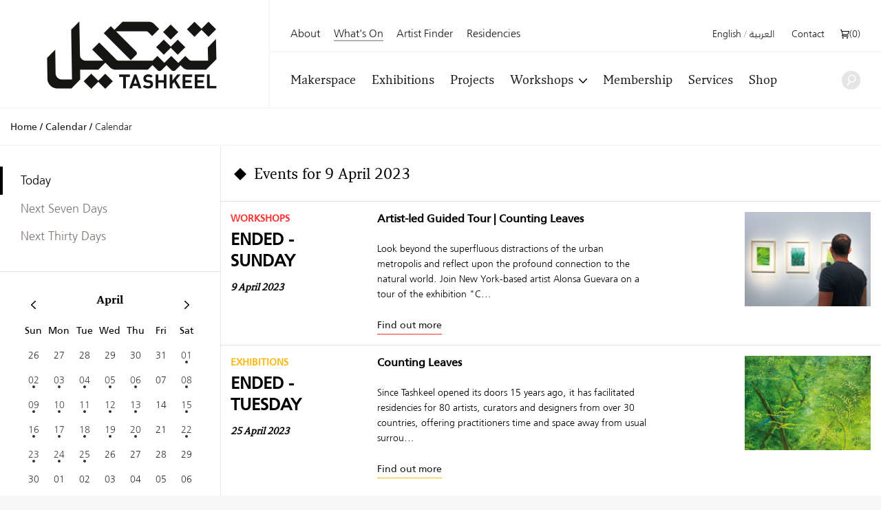

--- FILE ---
content_type: text/html; charset=UTF-8
request_url: https://tashkeel.org/calendar/2023/04/09
body_size: 10149
content:


<!DOCTYPE html>
<!--[if IE 8]><html 	xmlns="http://www.w3.org/1999/xhtml"
	lang="en-US"
			dir="ltr"
	 class="ltr en no-js lt-ie10 lt-ie9"> <![endif]-->
<!--[if IE 9]><html 	xmlns="http://www.w3.org/1999/xhtml"
	lang="en-US"
			dir="ltr"
	 class="ltr en no-js lt-ie10"> <![endif]-->
<!--[if gt IE 8]><!--> <html 	xmlns="http://www.w3.org/1999/xhtml"
	lang="en-US"
			dir="ltr"
	 class="ltr en no-js"> <!--<![endif]-->

<head>
	<meta charset="utf-8">
	<meta http-equiv="X-UA-Compatible" content="IE=edge">
  <style>[x-cloak] { display: none !important; }</style>
		<meta name="viewport" content="width=device-width,user-scalable=no,initial-scale=1.0,maximum-scale=1.0">
	<link rel="home" href="https://tashkeel.org/" />
  
<link rel="apple-touch-icon" sizes="57x57" href="/apple-icon-57x57.png?v=2">
<link rel="apple-touch-icon" sizes="60x60" href="/apple-icon-60x60.png?v=2">
<link rel="apple-touch-icon" sizes="72x72" href="/apple-icon-72x72.png?v=2">
<link rel="apple-touch-icon" sizes="76x76" href="/apple-icon-76x76.png?v=2">
<link rel="apple-touch-icon" sizes="114x114" href="/apple-icon-114x114.png?v=2">
<link rel="apple-touch-icon" sizes="120x120" href="/apple-icon-120x120.png?v=2">
<link rel="apple-touch-icon" sizes="144x144" href="/apple-icon-144x144.png?v=2">
<link rel="apple-touch-icon" sizes="152x152" href="/apple-icon-152x152.png?v=2">
<link rel="apple-touch-icon" sizes="180x180" href="/apple-icon-180x180.png?v=2">
<link rel="icon" type="image/png" sizes="192x192"  href="/android-icon-192x192.png?v=2">
<link rel="icon" type="image/png" sizes="32x32" href="/favicon-32x32.png?v=2">
<link rel="icon" type="image/png" sizes="96x96" href="/favicon-96x96.png?v=2">
<link rel="icon" type="image/png" sizes="16x16" href="/favicon-16x16.png?v=2">
<link rel="manifest" href="/manifest.json?v=2">
<meta name="msapplication-TileColor" content="#ffffff">
<meta name="msapplication-TileImage" content="/ms-icon-144x144.png?v=2">
<meta name="theme-color" content="#ffffff">

    
              
    <script defer src="https://cdn.jsdelivr.net/npm/alpinejs@3.x.x/dist/cdn.min.js"></script>

  <!--[if lt IE 9]>
  <script src="/assets/js/vendor/html5shiv.min.js"></script>
  <![endif]-->


<title>Tashkeel | Calendar</title>
<script>window.dataLayer = window.dataLayer || [];
(function(w,d,s,l,i){w[l]=w[l]||[];w[l].push({'gtm.start':
new Date().getTime(),event:'gtm.js'});var f=d.getElementsByTagName(s)[0],
j=d.createElement(s),dl=l!='dataLayer'?'&l='+l:'';j.async=true;j.src=
'https://www.googletagmanager.com/gtm.js?id='+i+dl;f.parentNode.insertBefore(j,f);
})(window,document,'script','dataLayer','GTM-P494R9VN');
</script>
<script><!-- Meta Pixel Code -->
<script>
!function(f,b,e,v,n,t,s)
{if(f.fbq)return;n=f.fbq=function(){n.callMethod?
n.callMethod.apply(n,arguments):n.queue.push(arguments)};
if(!f._fbq)f._fbq=n;n.push=n;n.loaded=!0;n.version='2.0';
n.queue=[];t=b.createElement(e);t.async=!0;
t.src=v;s=b.getElementsByTagName(e)[0];
s.parentNode.insertBefore(t,s)}(window, document,'script',
'https://connect.facebook.net/en_US/fbevents.js');
fbq('init', '1991195764502716');
fbq('track', 'PageView');
</script>
<noscript><img height="1" width="1" style="display:none"
src="https://www.facebook.com/tr?id=1991195764502716&ev=PageView&noscript=1"
/></noscript>
<!-- End Meta Pixel Code --></script><meta name="generator" content="SEOmatic">
<meta name="description" content="Established in Dubai in 2008 by Lateefa bint Maktoum, Tashkeel seeks to provide a nurturing environment for the growth of contemporary art and design…">
<meta name="referrer" content="no-referrer-when-downgrade">
<meta name="robots" content="all">
<meta content="100063792673856" property="fb:profile_id">
<meta content="en_US" property="og:locale">
<meta content="ar" property="og:locale:alternate">
<meta content="Tashkeel" property="og:site_name">
<meta content="website" property="og:type">
<meta content="https://tashkeel.org/calendar/2023/04/09" property="og:url">
<meta content="Calendar" property="og:title">
<meta content="Established in Dubai in 2008 by Lateefa bint Maktoum, Tashkeel seeks to provide a nurturing environment for the growth of contemporary art and design…" property="og:description">
<meta content="https://tashkeel.org/volumes/default/_1200x630_crop_center-center_82_none/Tashkeel-Social.png?mtime=1725901668" property="og:image">
<meta content="1200" property="og:image:width">
<meta content="630" property="og:image:height">
<meta content="https://www.facebook.com/TashkeelStudio/" property="og:see_also">
<meta content="https://twitter.com/tashkeel" property="og:see_also">
<meta name="twitter:card" content="summary_large_image">
<meta name="twitter:site" content="@tashkeel">
<meta name="twitter:creator" content="@tashkeel">
<meta name="twitter:title" content="Calendar">
<meta name="twitter:description" content="Established in Dubai in 2008 by Lateefa bint Maktoum, Tashkeel seeks to provide a nurturing environment for the growth of contemporary art and design…">
<meta name="twitter:image" content="https://tashkeel.org/volumes/default/_800x418_crop_center-center_82_none/Tashkeel-Social.png?mtime=1725901668">
<meta name="twitter:image:width" content="800">
<meta name="twitter:image:height" content="418">
<link href="https://tashkeel.org/calendar/2023/04/09" rel="canonical">
<link href="https://tashkeel.org/" rel="home">
<link type="text/plain" href="https://tashkeel.org/humans.txt" rel="author">
<link href="https://tashkeel.org/ar/calendar/2023/04/09" rel="alternate" hreflang="ar">
<link href="https://tashkeel.org/calendar/2023/04/09" rel="alternate" hreflang="x-default">
<link href="https://tashkeel.org/calendar/2023/04/09" rel="alternate" hreflang="en-us">
<link href="/assets/css/fonts.css?v=1740197803" rel="stylesheet">
<link href="/assets/css/vendor/normalize.css?v=1740197903" rel="stylesheet">
<link href="/assets/vendor_pkg/owlcarousel/owl.carousel.css?v=1740198289" rel="stylesheet">
<link href="/assets/vendor_pkg/fresco/fresco.css?v=1740198277" rel="stylesheet">
<link href="/assets/vendor_pkg/fancybox/jquery.fancybox.css?v=1740198274" rel="stylesheet">
<link href="/assets/vendor_pkg/tipped/css/tipped/tipped.css?v=1740198319" rel="stylesheet">
<link href="/assets/css/application.css?v=1740197766" rel="stylesheet"></head>
<body><noscript><iframe src="https://www.googletagmanager.com/ns.html?id=GTM-P494R9VN"
height="0" width="0" style="display:none;visibility:hidden"></iframe></noscript>

<noscript><img height="1" width="1" style="display:none"
src="https://www.facebook.com/tr?id=1991195764502716&ev=PageView&noscript=1" /></noscript>

<div id="container" class="remodal-bg">
	<div id="containerInner">

		<header id="top">

			<div class="logo">
				<a href="https://tashkeel.org/" title="Home">
					<img src="/assets/img/logo_tashkeel_lg_v2024.png?v=2" alt="Tashkeel">
				</a>
			</div>

			<div id="nav" class="navBars">

        				<div class="topNavBars">

										<div class="primaryNav">
						<nav>
							<ul>
								<li class="home"><a href="https://tashkeel.org/" title="Home" class="">Home</a></li>
								<li class="studios"><a href="https://tashkeel.org/makerspace" title="Makerspace" class="">Makerspace</a></li>
								<li class="exhibitions"><a href="https://tashkeel.org/exhibitions" title="Exhibitions" class="">Exhibitions</a></li>
								<li class="projects"><a href="https://tashkeel.org/projects" title="Projects" class="">Projects</a></li>
								<li class="workshops">
									<a href="https://tashkeel.org/workshops" title="Workshops" class="">Workshops</a>
									<ul>
										<li><a href="https://tashkeel.org/workshops/adult" title="Adult Workshops">Adults</a></li>
										<li><a href="https://tashkeel.org/workshops/youth" title="Youth Workshops">Youth</a></li>
									</ul>
								</li>
								<li class="youth"><a href="https://tashkeel.org/membership" title="Membership" class="">Membership</a></li>
                <li class="consultancy"><a href="https://tashkeel.org/consultancy" title="Consultancy" class="">Services</a></li>
								<li class="residencies"><a href="https://shop.tashkeel.org" target="_blank" title="Shop">Shop</a></li>
							</ul>
						</nav>
					</div>

					<div class="utilityNavA">
						<nav>
							<ul>
								<li><a href="https://tashkeel.org/about" title="About" >About</a></li>
								<li><a href="https://tashkeel.org/calendar" title="What&#039;s On" class="active">What&#039;s On</a></li>
                <li><a href="https://tashkeel.org/artists" title="Artist Finder" class="">Artist Finder</a></li>
                <li class="residencies"><a href="https://tashkeel.org/residencies" title="Residencies" class="">Residencies</a></li>
																							</ul>
						</nav>
					</div>

					<div class="utilityNavB">
						<nav>
							<ul>
                												<li class="languageSwitcher">
									<a href="https://tashkeel.org/calendar/2023/04/09" dir="ltr"  title="English">English</a>
									<span class="divider">/</span>
									<a href="https://tashkeel.org/ar/calendar/2023/04/09" dir="rtl"  title="العربية">العربية</a>
								</li>
								<li class="contact"><a href="https://tashkeel.org/contact" title="Contact" class="">Contact</a></li>
                <li>
                  <script>
                    async function getCartTotalQty() {
                      const headers = new Headers({
                        'Content-Type': 'application/json',
                        'Accept': 'application/json',
                        'X-Requested-With': 'XMLHttpRequest'
                      });

                      const myRequest = new Request('?action=commerce/cart/get-cart', {
                        responseType: 'json',
                        headers: headers
                      });

                      const response = await fetch(myRequest);
                      let c = await response.json();
                      return c.cart.totalQty;
                    }
                  </script>
                  <a title="Cart"
                     href="https://tashkeel.org/cart"
                     x-data="{}"
                     class=" inline-flex align-baseline gap-2"
                     style="transform: translateY(1px)">
                    <svg aria-hidden="true" focusable="false" role="presentation" viewBox="0 0 25 25"
                         width="13"
                         height="13"
                         style="transform: translateY(1px)"><path d="M5.058 23a2 2 0 1 0 4.001-.001A2 2 0 0 0 5.058 23zm12.079 0c0 1.104.896 2 2 2s1.942-.896 1.942-2-.838-2-1.942-2-2 .896-2 2zM0 1a1 1 0 0 0 1 1h1.078l.894 3.341L5.058 13c0 .072.034.134.042.204l-1.018 4.58A.997.997 0 0 0 5.058 19h16.71a1 1 0 0 0 0-2H6.306l.458-2.061c.1.017.19.061.294.061h12.31c1.104 0 1.712-.218 2.244-1.5l3.248-6.964C25.423 4.75 24.186 4 23.079 4H5.058c-.157 0-.292.054-.438.088L3.844.772A1 1 0 0 0 2.87 0H1a1 1 0 0 0-1 1zm5.098 5H22.93l-3.192 6.798c-.038.086-.07.147-.094.19-.067.006-.113.012-.277.012H7.058v-.198l-.038-.195L5.098 6z"></path></svg>
                    <span>(<span x-text="await getCartTotalQty()">0</span>)</span>
                  </a></li>
							</ul>
						</nav>
					</div>
				</div>

				<div class="bottomNavBars">
					<div class="primaryNav">
						<nav>
							<ul>
								<li class="studios"><a href="https://tashkeel.org/makerspace" title="Makerspace" class="">Makerspace</a></li>
								<li class="exhibitions"><a href="https://tashkeel.org/exhibitions" title="Exhibitions" class="">Exhibitions</a></li>
								<li class="projects"><a href="https://tashkeel.org/projects" title="Projects" class="">Projects</a></li>
								<li class="workshops submenu__trigger">
									<a href="https://tashkeel.org/workshops" title="Workshops" class="">Workshops</a>
									<ul>
										<li><a href="https://tashkeel.org/workshops/adult" title="Adult Workshops">Adults</a></li>
										<li><a href="https://tashkeel.org/workshops/youth" title="Youth Workshops">Youth</a></li>
									</ul>
								</li><li class="youth"><a href="https://tashkeel.org/membership" title="Membership" class="">Membership</a></li>
                				<li class="consultancy"><a href="https://tashkeel.org/consultancy" title="Consultancy" class="">Services</a></li>
								<li class="residencies"><a href="https://shop.tashkeel.org" target="_blank" title="Shop">Shop</a></li>
							</ul>
						</nav>
					</div>

					<form class="searchBox" action="https://tashkeel.org/search" method="get">
						<input type="search" name="q" required="required" placeholder="Search...">
						<button type="submit" class="icn icn--search">
							<!-- http://j.eremy.net/inline-svg-with-ie8-fallback-support/ -->
<!--[if gte IE 9]><!-->
<svg class="block" xmlns="http://www.w3.org/2000/svg" width="22px" height="26px" viewBox="316.892 773.68 22 26"><path fill="#fff" d="M334.691,776.167c-3.886-3.119-9.563-2.496-12.681,1.389c-2.926,3.646-2.56,8.867,0.705,12.074l-4.667,7.106
c-0.519,0.646-0.417,1.595,0.232,2.113c0.648,0.521,1.594,0.416,2.114-0.23l4.787-7.255c0.004-0.005,0.005-0.01,0.009-0.014
c3.689,1.747,8.223,0.82,10.89-2.501C339.198,784.962,338.576,779.285,334.691,776.167z M334.342,787.454
c-2.348,2.925-6.624,3.395-9.55,1.046c-2.926-2.349-3.395-6.624-1.045-9.55s6.625-3.394,9.55-1.046
C336.223,780.251,336.691,784.528,334.342,787.454z"/></svg>
<!--<![endif]-->
<!--[if lte IE 8]>
<img src="/assets/img/icn_search.png" alt="Search">
<![endif]-->						</button>
					</form>
				</div>

				<a href="#top" id="nav-close-btn" class="icnMenuClose">
					Close
				</a>
			</div>

			<a href="#nav" id="nav-open-btn" class="icnMenu">
				Open
			</a>

		</header>

					<div vocab="http://schema.org/" id="breadcrumbBar" class="breadcrumbs">
				<span class="breadcrumbs__desktop">
					<a class="breadcrumbs__crumb" typeof="breadcrumb" property="url" href="https://tashkeel.org/" title="Home">Home</a>

											<span class="breadcrumbs__divider">/</span>
						<a class="breadcrumbs__crumb " typeof="breadcrumb" property="url" href="https://tashkeel.org/calendar" title="Calendar">Calendar</a>
											<span class="breadcrumbs__divider">/</span>
						<a class="breadcrumbs__crumb active" typeof="breadcrumb" property="url" href="https://tashkeel.org/calendar" title="Calendar">Calendar</a>
									</span>

				<span class="breadcrumbs__mobile">
																
					<a class="breadcrumbs__crumb" typeof="breadcrumb" property="url" href="https://tashkeel.org/calendar" title="Calendar">Calendar</a>
				</span>
			</div>
		
		<main role="main" class="calendarIndex">
				
  
  <div class="calendarIndex__outer">
    <div class="calendarIndex__inner">

      <aside class="calendarIndex__aside">
        <nav class="nav nav--sidebar">
          <ul class="nav--sidebar__list">
            <li class="nav--sidebar__item"><a href="https://tashkeel.org/calendar" title="Today" class="active">Today</a></li>
            <li class="nav--sidebar__item"><a href="https://tashkeel.org/calendar/next-7" title="Next Seven Days" >Next Seven Days</a></li>
            <li class="nav--sidebar__item"><a href="https://tashkeel.org/calendar/next-30" title="Next Thirty Days" >Next Thirty Days</a></li>
          </ul>
        </nav>

        <div class="calendarIndex__calendar">
          
  		

                          
                                                                                                                                                                                                                                                                                                                                                                                                                                                                                                                                                                                                                                                                                                                              
  <table class="calendar">
    <thead class="calendar__days">
    <tr class="calendar__header">
      <th>
                <a href="https://tashkeel.org/calendar/widget/2023/3" class="calendar__arrow calendar__arrow--prev"><img src="/assets/img/carat-left.png" alt="" /></a>
      </th>
      <th colspan="5">
        <h2 class="calendar__heading" colspan="5">
          April
        </h2>
      </th>
      <th>
                <a href="https://tashkeel.org/calendar/widget/2023/5" class="calendar__arrow calendar__arrow--next" colspan="1"><img src="/assets/img/carat-right.png" alt="" /></a>
      </th>
    </tr>
    <tr class="calendar__day__names">
                                  <th class="calendar__day__weekend">Sun</th>
                      <th class="">Mon</th>
                      <th class="">Tue</th>
                      <th class="">Wed</th>
                      <th class="">Thu</th>
                      <th class="">Fri</th>
                      <th class="calendar__day__weekend">Sat</th>
          </tr>
    </thead>
    <tbody>
          <tr class="calendar__week">
                                                                                                                                                                  <td
            class="calendar__day calendar__day__past calendar__day__prevMonth">
                          26
                      </td>
                                                                                                                                                                  <td
            class="calendar__day calendar__day__past calendar__day__prevMonth">
                          27
                      </td>
                                                                                                                                                                  <td
            class="calendar__day calendar__day__past calendar__day__prevMonth">
                          28
                      </td>
                                                                                                                                                                  <td
            class="calendar__day calendar__day__past calendar__day__prevMonth">
                          29
                      </td>
                                                                                                                                                                  <td
            class="calendar__day calendar__day__past calendar__day__prevMonth">
                          30
                      </td>
                                                                                                                                                                                        <td
            class="calendar__day calendar__day__past calendar__day__prevMonth calendar__day__closed">
                          31
                      </td>
                                                                                                                                                                                        <td
            class="calendar__day calendar__day__past calendar__day__currentMonth calendar__day__hasEvents">
                          <a class="calendar__events__link" href="https://tashkeel.org/calendar/2023/04/01" title="View all entries for 2023/04/01">
                01
              </a>
                      </td>
              </tr>
          <tr class="calendar__week">
                                                                                                                                                                                        <td
            class="calendar__day calendar__day__past calendar__day__currentMonth calendar__day__hasEvents">
                          <a class="calendar__events__link" href="https://tashkeel.org/calendar/2023/04/02" title="View all entries for 2023/04/02">
                02
              </a>
                      </td>
                                                                                                                                                                                        <td
            class="calendar__day calendar__day__past calendar__day__currentMonth calendar__day__hasEvents">
                          <a class="calendar__events__link" href="https://tashkeel.org/calendar/2023/04/03" title="View all entries for 2023/04/03">
                03
              </a>
                      </td>
                                                                                                                                                                                        <td
            class="calendar__day calendar__day__past calendar__day__currentMonth calendar__day__hasEvents">
                          <a class="calendar__events__link" href="https://tashkeel.org/calendar/2023/04/04" title="View all entries for 2023/04/04">
                04
              </a>
                      </td>
                                                                                                                                                                                        <td
            class="calendar__day calendar__day__past calendar__day__currentMonth calendar__day__hasEvents">
                          <a class="calendar__events__link" href="https://tashkeel.org/calendar/2023/04/05" title="View all entries for 2023/04/05">
                05
              </a>
                      </td>
                                                                                                                                                                                        <td
            class="calendar__day calendar__day__past calendar__day__currentMonth calendar__day__hasEvents">
                          <a class="calendar__events__link" href="https://tashkeel.org/calendar/2023/04/06" title="View all entries for 2023/04/06">
                06
              </a>
                      </td>
                                                                                                                                                                                        <td
            class="calendar__day calendar__day__past calendar__day__currentMonth calendar__day__closed">
                          07
                      </td>
                                                                                                                                                                                        <td
            class="calendar__day calendar__day__past calendar__day__currentMonth calendar__day__hasEvents">
                          <a class="calendar__events__link" href="https://tashkeel.org/calendar/2023/04/08" title="View all entries for 2023/04/08">
                08
              </a>
                      </td>
              </tr>
          <tr class="calendar__week">
                                                                                                                                                                                        <td
            class="calendar__day calendar__day__past calendar__day__currentMonth calendar__day__hasEvents">
                          <a class="calendar__events__link" href="https://tashkeel.org/calendar/2023/04/09" title="View all entries for 2023/04/09">
                09
              </a>
                      </td>
                                                                                                                                                                                        <td
            class="calendar__day calendar__day__past calendar__day__currentMonth calendar__day__hasEvents">
                          <a class="calendar__events__link" href="https://tashkeel.org/calendar/2023/04/10" title="View all entries for 2023/04/10">
                10
              </a>
                      </td>
                                                                                                                                                                                        <td
            class="calendar__day calendar__day__past calendar__day__currentMonth calendar__day__hasEvents">
                          <a class="calendar__events__link" href="https://tashkeel.org/calendar/2023/04/11" title="View all entries for 2023/04/11">
                11
              </a>
                      </td>
                                                                                                                                                                                        <td
            class="calendar__day calendar__day__past calendar__day__currentMonth calendar__day__hasEvents">
                          <a class="calendar__events__link" href="https://tashkeel.org/calendar/2023/04/12" title="View all entries for 2023/04/12">
                12
              </a>
                      </td>
                                                                                                                                                                                        <td
            class="calendar__day calendar__day__past calendar__day__currentMonth calendar__day__hasEvents">
                          <a class="calendar__events__link" href="https://tashkeel.org/calendar/2023/04/13" title="View all entries for 2023/04/13">
                13
              </a>
                      </td>
                                                                                                                                                                                        <td
            class="calendar__day calendar__day__past calendar__day__currentMonth calendar__day__closed">
                          14
                      </td>
                                                                                                                                                                                        <td
            class="calendar__day calendar__day__past calendar__day__currentMonth calendar__day__hasEvents">
                          <a class="calendar__events__link" href="https://tashkeel.org/calendar/2023/04/15" title="View all entries for 2023/04/15">
                15
              </a>
                      </td>
              </tr>
          <tr class="calendar__week">
                                                                                                                                                                                        <td
            class="calendar__day calendar__day__past calendar__day__currentMonth calendar__day__hasEvents">
                          <a class="calendar__events__link" href="https://tashkeel.org/calendar/2023/04/16" title="View all entries for 2023/04/16">
                16
              </a>
                      </td>
                                                                                                                                                                                        <td
            class="calendar__day calendar__day__past calendar__day__currentMonth calendar__day__hasEvents">
                          <a class="calendar__events__link" href="https://tashkeel.org/calendar/2023/04/17" title="View all entries for 2023/04/17">
                17
              </a>
                      </td>
                                                                                                                                                                                        <td
            class="calendar__day calendar__day__past calendar__day__currentMonth calendar__day__hasEvents">
                          <a class="calendar__events__link" href="https://tashkeel.org/calendar/2023/04/18" title="View all entries for 2023/04/18">
                18
              </a>
                      </td>
                                                                                                                                                                                        <td
            class="calendar__day calendar__day__past calendar__day__currentMonth calendar__day__hasEvents">
                          <a class="calendar__events__link" href="https://tashkeel.org/calendar/2023/04/19" title="View all entries for 2023/04/19">
                19
              </a>
                      </td>
                                                                                                                                                                                        <td
            class="calendar__day calendar__day__past calendar__day__currentMonth calendar__day__hasEvents">
                          <a class="calendar__events__link" href="https://tashkeel.org/calendar/2023/04/20" title="View all entries for 2023/04/20">
                20
              </a>
                      </td>
                                                                                                                                                                                        <td
            class="calendar__day calendar__day__past calendar__day__currentMonth calendar__day__closed">
                          21
                      </td>
                                                                                                                                                                                        <td
            class="calendar__day calendar__day__past calendar__day__currentMonth calendar__day__hasEvents">
                          <a class="calendar__events__link" href="https://tashkeel.org/calendar/2023/04/22" title="View all entries for 2023/04/22">
                22
              </a>
                      </td>
              </tr>
          <tr class="calendar__week">
                                                                                                                                                                                        <td
            class="calendar__day calendar__day__past calendar__day__currentMonth calendar__day__hasEvents">
                          <a class="calendar__events__link" href="https://tashkeel.org/calendar/2023/04/23" title="View all entries for 2023/04/23">
                23
              </a>
                      </td>
                                                                                                                                                                                        <td
            class="calendar__day calendar__day__past calendar__day__currentMonth calendar__day__hasEvents">
                          <a class="calendar__events__link" href="https://tashkeel.org/calendar/2023/04/24" title="View all entries for 2023/04/24">
                24
              </a>
                      </td>
                                                                                                                                                                                        <td
            class="calendar__day calendar__day__past calendar__day__currentMonth calendar__day__hasEvents">
                          <a class="calendar__events__link" href="https://tashkeel.org/calendar/2023/04/25" title="View all entries for 2023/04/25">
                25
              </a>
                      </td>
                                                                                                                                                                  <td
            class="calendar__day calendar__day__past calendar__day__currentMonth">
                          26
                      </td>
                                                                                                                                                                  <td
            class="calendar__day calendar__day__past calendar__day__currentMonth">
                          27
                      </td>
                                                                                                                                                                                        <td
            class="calendar__day calendar__day__past calendar__day__currentMonth calendar__day__closed">
                          28
                      </td>
                                                                                                                                                                  <td
            class="calendar__day calendar__day__past calendar__day__currentMonth">
                          29
                      </td>
              </tr>
          <tr class="calendar__week">
                                                                                                                                                                  <td
            class="calendar__day calendar__day__past calendar__day__currentMonth">
                          30
                      </td>
                                                                                                                                                                  <td
            class="calendar__day calendar__day__past calendar__day__nextMonth">
                          01
                      </td>
                                                                                                                                                                  <td
            class="calendar__day calendar__day__past calendar__day__nextMonth">
                          02
                      </td>
                                                                                                                                                                  <td
            class="calendar__day calendar__day__past calendar__day__nextMonth">
                          03
                      </td>
                                                                                                                                                                  <td
            class="calendar__day calendar__day__past calendar__day__nextMonth">
                          04
                      </td>
                                                                                                                                                                                        <td
            class="calendar__day calendar__day__past calendar__day__nextMonth calendar__day__closed">
                          05
                      </td>
                                                                                                                                                                  <td
            class="calendar__day calendar__day__past calendar__day__nextMonth">
                          06
                      </td>
              </tr>
        </tbody>
  </table>
        </div>

        <div class="calendarIndex__filterSearch">

          <nav class="calendarIndex__sidenav toggle " >
            <a href="#filterByCategory" class="calendarIndex__sidenav__toggle toggle__handle">
              <span class="calendarIndex__sidenav__title">
                Filter by Category:
              </span>
            </a>

            
            <ul id="filterByCategory" class="calendarIndex__sidenav__ul toggle__nav">
                                                <li class="calendarIndex__sidenav__li toggle__li"><a href="https://tashkeel.org/calendar/2023/04/09?q&amp;category=workshops" title="Workshop">Workshop</a></li>
                                                                <li class="calendarIndex__sidenav__li toggle__li"><a href="https://tashkeel.org/calendar/2023/04/09?q&amp;category=exhibitions" title="Exhibitions">Exhibitions</a></li>
                                          </ul>
          </nav>

          <form id="calendarSearch" action="https://tashkeel.org/calendar/2023/04/09" method="get">

                        
            <h3>Search:</h3>
            <input type="search" name="q" placeholder="Search 9 April 2023" value="">
            <button type="submit" class="icn icn--search">
              <!-- http://j.eremy.net/inline-svg-with-ie8-fallback-support/ -->
<!--[if gte IE 9]><!-->
<svg class="block" xmlns="http://www.w3.org/2000/svg" width="22px" height="26px" viewBox="316.892 773.68 22 26"><path fill="#fff" d="M334.691,776.167c-3.886-3.119-9.563-2.496-12.681,1.389c-2.926,3.646-2.56,8.867,0.705,12.074l-4.667,7.106
c-0.519,0.646-0.417,1.595,0.232,2.113c0.648,0.521,1.594,0.416,2.114-0.23l4.787-7.255c0.004-0.005,0.005-0.01,0.009-0.014
c3.689,1.747,8.223,0.82,10.89-2.501C339.198,784.962,338.576,779.285,334.691,776.167z M334.342,787.454
c-2.348,2.925-6.624,3.395-9.55,1.046c-2.926-2.349-3.395-6.624-1.045-9.55s6.625-3.394,9.55-1.046
C336.223,780.251,336.691,784.528,334.342,787.454z"/></svg>
<!--<![endif]-->
<!--[if lte IE 8]>
<img src="/assets/img/icn_search.png" alt="Search">
<![endif]-->            </button>
          </form>

          <br>
          <a href="https://tashkeel.org/calendar/archives" class="cta cta--calendar" title="View past events">View past events</a>
        </div>
      </aside>

      <div class="calendarIndex__content">

        
        <section class="section section--borderless">
          <div class="section__header">
            <h1 class="section__header__text">Events for 9 April 2023</h1>
          </div>
        </section>

        <div class="calendarIndex__articleList">

          
                                
          
          
          
            			<article class="calendarIndex__article">

			<div class="calendarIndex__article__header">
				<h5 class="calendarIndex__article__section calendarIndex__article__section--workshops">Workshops</h5>

								

													<h4 class="calendarIndex__article__date">
						Ended - Sunday
					</h4>
					<h4 class="calendarIndex__article__times">9 April 2023</span>
				
			</div>

			<div class="calendarIndex__article__excerpt">
				<h2 class="calendarIndex__article__title">Artist-led Guided Tour | Counting Leaves</h2>

								
		
		
		
		
		<p>Look beyond the superfluous distractions of the urban metropolis and reflect upon the profound connection to the natural world. Join New York-based artist Alonsa Guevara on a tour of the exhibition "C...</p>



										<a class="cta cta--workshops" href="https://tashkeel.org/workshops/artist-led-guided-tour-counting-leaves" title="Artist-led Guided Tour | Counting Leaves">Find out more</a>

								</div>

			<div class="calendarIndex__article__image">
													<img src="https://tashkeel.org/volumes/default/_teaser/alonsa-tour4.png" alt="Alonsa tour4">
							</div>

		</article>
			<article class="calendarIndex__article">

			<div class="calendarIndex__article__header">
				<h5 class="calendarIndex__article__section calendarIndex__article__section--exhibitions">Exhibitions</h5>

								

													<h4 class="calendarIndex__article__date">
						Ended - Tuesday
					</h4>
					<h4 class="calendarIndex__article__times">25 April 2023</span>
				
			</div>

			<div class="calendarIndex__article__excerpt">
				<h2 class="calendarIndex__article__title">Counting Leaves</h2>

								
		
		
		
		
		<p>Since Tashkeel opened its doors 15 years ago, it has facilitated residencies for 80 artists, curators and designers from over 30 countries, offering practitioners time and space away from usual surrou...</p>



										<a class="cta cta--exhibitions" href="https://tashkeel.org/exhibitions/counting-leaves" title="Counting Leaves">Find out more</a>
							</div>

			<div class="calendarIndex__article__image">
													<img src="https://tashkeel.org/volumes/default/_teaser/counting-leaves-1.png" alt="Counting leaves 1">
							</div>

		</article>
	

          
                                        </div>
      </div>
    </div>
  </div>
                    <div class="section__footer">
              <div class="paginate"><div class="paginate__inner"><span class="paginate__previous"><a class="disabled">Previous page</a></span><span class="paginate__pageOf"><span class="paginate__page">1</span> of <span class="paginate__of">1</span></span><span class="paginate__next"><a class="disabled">Next page</a></span></div></div>              </div>
            
    <section class="heartbeat">
	<div class="heartbeat__row heartbeat__row--1">
		<div class="heartbeat__hours">
			<div class="section">
				<div class="section__header section__header--heartbeat">
					<h3 class="section__header__text">Opening Hours</h3>
				</div>

				<div class="heartbeat__content">
          <div>
            <p><strong>Tashkeel Alserkal</strong><br /><strong>Makerspace, Unit 89, Alserkal Avenue</strong><br />Sat-Thu 10am – 7pm<br />(closed Fridays &amp; public holidays).<br /><br /><strong>Tashkeel Nad Al Sheba</strong><br />Nad Al Sheba 1<br />Daily 8am - 10pm<br /> </p>
          </div>
          <br>
					<a class="cta" href="https://tashkeel.org/contact" title="How to find us">How to find us</a>

				</div>
			</div>
		</div>

		<div class="heartbeat__calendar">
			<div class="section">
				<div class="section__header section__header--heartbeat">
					<h3 class="section__header__text">Calendar</h3>
				</div>

				<div class="heartbeat__content">
          
  		

                          
                                                                                                                                                                                                                                                                                                                                                                                                                                                                                                                                                                                                                                                                                                                              
  <table class="calendar">
    <thead class="calendar__days">
    <tr class="calendar__header">
      <th>
                <a href="https://tashkeel.org/calendar/widget/2023/3" class="calendar__arrow calendar__arrow--prev"><img src="/assets/img/carat-left.png" alt="" /></a>
      </th>
      <th colspan="5">
        <h2 class="calendar__heading" colspan="5">
          April
        </h2>
      </th>
      <th>
                <a href="https://tashkeel.org/calendar/widget/2023/5" class="calendar__arrow calendar__arrow--next" colspan="1"><img src="/assets/img/carat-right.png" alt="" /></a>
      </th>
    </tr>
    <tr class="calendar__day__names">
                                  <th class="calendar__day__weekend">Sun</th>
                      <th class="">Mon</th>
                      <th class="">Tue</th>
                      <th class="">Wed</th>
                      <th class="">Thu</th>
                      <th class="">Fri</th>
                      <th class="calendar__day__weekend">Sat</th>
          </tr>
    </thead>
    <tbody>
          <tr class="calendar__week">
                                                                                                                                                                  <td
            class="calendar__day calendar__day__past calendar__day__prevMonth">
                          26
                      </td>
                                                                                                                                                                  <td
            class="calendar__day calendar__day__past calendar__day__prevMonth">
                          27
                      </td>
                                                                                                                                                                  <td
            class="calendar__day calendar__day__past calendar__day__prevMonth">
                          28
                      </td>
                                                                                                                                                                  <td
            class="calendar__day calendar__day__past calendar__day__prevMonth">
                          29
                      </td>
                                                                                                                                                                  <td
            class="calendar__day calendar__day__past calendar__day__prevMonth">
                          30
                      </td>
                                                                                                                                                                                        <td
            class="calendar__day calendar__day__past calendar__day__prevMonth calendar__day__closed">
                          31
                      </td>
                                                                                                                                                                                        <td
            class="calendar__day calendar__day__past calendar__day__currentMonth calendar__day__hasEvents">
                          <a class="calendar__events__link" href="https://tashkeel.org/calendar/2023/04/01" title="View all entries for 2023/04/01">
                01
              </a>
                      </td>
              </tr>
          <tr class="calendar__week">
                                                                                                                                                                                        <td
            class="calendar__day calendar__day__past calendar__day__currentMonth calendar__day__hasEvents">
                          <a class="calendar__events__link" href="https://tashkeel.org/calendar/2023/04/02" title="View all entries for 2023/04/02">
                02
              </a>
                      </td>
                                                                                                                                                                                        <td
            class="calendar__day calendar__day__past calendar__day__currentMonth calendar__day__hasEvents">
                          <a class="calendar__events__link" href="https://tashkeel.org/calendar/2023/04/03" title="View all entries for 2023/04/03">
                03
              </a>
                      </td>
                                                                                                                                                                                        <td
            class="calendar__day calendar__day__past calendar__day__currentMonth calendar__day__hasEvents">
                          <a class="calendar__events__link" href="https://tashkeel.org/calendar/2023/04/04" title="View all entries for 2023/04/04">
                04
              </a>
                      </td>
                                                                                                                                                                                        <td
            class="calendar__day calendar__day__past calendar__day__currentMonth calendar__day__hasEvents">
                          <a class="calendar__events__link" href="https://tashkeel.org/calendar/2023/04/05" title="View all entries for 2023/04/05">
                05
              </a>
                      </td>
                                                                                                                                                                                        <td
            class="calendar__day calendar__day__past calendar__day__currentMonth calendar__day__hasEvents">
                          <a class="calendar__events__link" href="https://tashkeel.org/calendar/2023/04/06" title="View all entries for 2023/04/06">
                06
              </a>
                      </td>
                                                                                                                                                                                        <td
            class="calendar__day calendar__day__past calendar__day__currentMonth calendar__day__closed">
                          07
                      </td>
                                                                                                                                                                                        <td
            class="calendar__day calendar__day__past calendar__day__currentMonth calendar__day__hasEvents">
                          <a class="calendar__events__link" href="https://tashkeel.org/calendar/2023/04/08" title="View all entries for 2023/04/08">
                08
              </a>
                      </td>
              </tr>
          <tr class="calendar__week">
                                                                                                                                                                                        <td
            class="calendar__day calendar__day__past calendar__day__currentMonth calendar__day__hasEvents">
                          <a class="calendar__events__link" href="https://tashkeel.org/calendar/2023/04/09" title="View all entries for 2023/04/09">
                09
              </a>
                      </td>
                                                                                                                                                                                        <td
            class="calendar__day calendar__day__past calendar__day__currentMonth calendar__day__hasEvents">
                          <a class="calendar__events__link" href="https://tashkeel.org/calendar/2023/04/10" title="View all entries for 2023/04/10">
                10
              </a>
                      </td>
                                                                                                                                                                                        <td
            class="calendar__day calendar__day__past calendar__day__currentMonth calendar__day__hasEvents">
                          <a class="calendar__events__link" href="https://tashkeel.org/calendar/2023/04/11" title="View all entries for 2023/04/11">
                11
              </a>
                      </td>
                                                                                                                                                                                        <td
            class="calendar__day calendar__day__past calendar__day__currentMonth calendar__day__hasEvents">
                          <a class="calendar__events__link" href="https://tashkeel.org/calendar/2023/04/12" title="View all entries for 2023/04/12">
                12
              </a>
                      </td>
                                                                                                                                                                                        <td
            class="calendar__day calendar__day__past calendar__day__currentMonth calendar__day__hasEvents">
                          <a class="calendar__events__link" href="https://tashkeel.org/calendar/2023/04/13" title="View all entries for 2023/04/13">
                13
              </a>
                      </td>
                                                                                                                                                                                        <td
            class="calendar__day calendar__day__past calendar__day__currentMonth calendar__day__closed">
                          14
                      </td>
                                                                                                                                                                                        <td
            class="calendar__day calendar__day__past calendar__day__currentMonth calendar__day__hasEvents">
                          <a class="calendar__events__link" href="https://tashkeel.org/calendar/2023/04/15" title="View all entries for 2023/04/15">
                15
              </a>
                      </td>
              </tr>
          <tr class="calendar__week">
                                                                                                                                                                                        <td
            class="calendar__day calendar__day__past calendar__day__currentMonth calendar__day__hasEvents">
                          <a class="calendar__events__link" href="https://tashkeel.org/calendar/2023/04/16" title="View all entries for 2023/04/16">
                16
              </a>
                      </td>
                                                                                                                                                                                        <td
            class="calendar__day calendar__day__past calendar__day__currentMonth calendar__day__hasEvents">
                          <a class="calendar__events__link" href="https://tashkeel.org/calendar/2023/04/17" title="View all entries for 2023/04/17">
                17
              </a>
                      </td>
                                                                                                                                                                                        <td
            class="calendar__day calendar__day__past calendar__day__currentMonth calendar__day__hasEvents">
                          <a class="calendar__events__link" href="https://tashkeel.org/calendar/2023/04/18" title="View all entries for 2023/04/18">
                18
              </a>
                      </td>
                                                                                                                                                                                        <td
            class="calendar__day calendar__day__past calendar__day__currentMonth calendar__day__hasEvents">
                          <a class="calendar__events__link" href="https://tashkeel.org/calendar/2023/04/19" title="View all entries for 2023/04/19">
                19
              </a>
                      </td>
                                                                                                                                                                                        <td
            class="calendar__day calendar__day__past calendar__day__currentMonth calendar__day__hasEvents">
                          <a class="calendar__events__link" href="https://tashkeel.org/calendar/2023/04/20" title="View all entries for 2023/04/20">
                20
              </a>
                      </td>
                                                                                                                                                                                        <td
            class="calendar__day calendar__day__past calendar__day__currentMonth calendar__day__closed">
                          21
                      </td>
                                                                                                                                                                                        <td
            class="calendar__day calendar__day__past calendar__day__currentMonth calendar__day__hasEvents">
                          <a class="calendar__events__link" href="https://tashkeel.org/calendar/2023/04/22" title="View all entries for 2023/04/22">
                22
              </a>
                      </td>
              </tr>
          <tr class="calendar__week">
                                                                                                                                                                                        <td
            class="calendar__day calendar__day__past calendar__day__currentMonth calendar__day__hasEvents">
                          <a class="calendar__events__link" href="https://tashkeel.org/calendar/2023/04/23" title="View all entries for 2023/04/23">
                23
              </a>
                      </td>
                                                                                                                                                                                        <td
            class="calendar__day calendar__day__past calendar__day__currentMonth calendar__day__hasEvents">
                          <a class="calendar__events__link" href="https://tashkeel.org/calendar/2023/04/24" title="View all entries for 2023/04/24">
                24
              </a>
                      </td>
                                                                                                                                                                                        <td
            class="calendar__day calendar__day__past calendar__day__currentMonth calendar__day__hasEvents">
                          <a class="calendar__events__link" href="https://tashkeel.org/calendar/2023/04/25" title="View all entries for 2023/04/25">
                25
              </a>
                      </td>
                                                                                                                                                                  <td
            class="calendar__day calendar__day__past calendar__day__currentMonth">
                          26
                      </td>
                                                                                                                                                                  <td
            class="calendar__day calendar__day__past calendar__day__currentMonth">
                          27
                      </td>
                                                                                                                                                                                        <td
            class="calendar__day calendar__day__past calendar__day__currentMonth calendar__day__closed">
                          28
                      </td>
                                                                                                                                                                  <td
            class="calendar__day calendar__day__past calendar__day__currentMonth">
                          29
                      </td>
              </tr>
          <tr class="calendar__week">
                                                                                                                                                                  <td
            class="calendar__day calendar__day__past calendar__day__currentMonth">
                          30
                      </td>
                                                                                                                                                                  <td
            class="calendar__day calendar__day__past calendar__day__nextMonth">
                          01
                      </td>
                                                                                                                                                                  <td
            class="calendar__day calendar__day__past calendar__day__nextMonth">
                          02
                      </td>
                                                                                                                                                                  <td
            class="calendar__day calendar__day__past calendar__day__nextMonth">
                          03
                      </td>
                                                                                                                                                                  <td
            class="calendar__day calendar__day__past calendar__day__nextMonth">
                          04
                      </td>
                                                                                                                                                                                        <td
            class="calendar__day calendar__day__past calendar__day__nextMonth calendar__day__closed">
                          05
                      </td>
                                                                                                                                                                  <td
            class="calendar__day calendar__day__past calendar__day__nextMonth">
                          06
                      </td>
              </tr>
        </tbody>
  </table>
					<a class="cta cta-events" href="https://tashkeel.org/calendar" title="View all events">View all events</a>
				</div>

			</div>
		</div>
	</div>
	<div class="heartbeat__row heartbeat__row--2">
		<div class="heartbeat__updates">
			<div class="section">
				<div class="section__header section__header--heartbeat">
					<h3 class="section__header__text">Stay updated</h3>
				</div>

				<div class="heartbeat__content">
					<div class="heartbeat__newsletter">
						<div class="heartbeat__newsletter__content">
							<h4 class="hearbeat__newsletter__heading">Subscribe to our newsletter</h4>
							<div class="heartbeat__newsletter__incentive">
								<p>Sign up to be the first to get notified about upcoming exhibitions workshops, news and events.</p>
							</div>

                            <br>
              <a class="cta" href="https://tashkeel.org/subscribe"
                 title="Subscribe to our newsletter">Join now</a>

                          </div>
          </div>

					<div class="heartbeat__social">
						<div class="heartbeat__social__content">
							<h4 class="hearbeat__social__heading">Connect with us</h4>
							<ul>
								<li class="facebook">
									<a href="https://www.facebook.com/TashkeelStudio" target="_blank" rel="nofollow" title="Find us on Facebook">
										<!-- http://j.eremy.net/inline-svg-with-ie8-fallback-support/ -->
<!--[if gte IE 9]><!-->
<svg class="block" xmlns="http://www.w3.org/2000/svg" width="35" height="35" viewBox="0.5 0 35 35"><path d="M18 35C8.35 35 .5 27.148.5 17.5S8.35 0 18 0c9.648 0 17.5 7.85 17.5 17.5S27.648 35 18 35zm0-34C8.9 1 1.5 8.402 1.5 17.5 1.5 26.598 8.902 34 18 34c9.098 0 16.5-7.4 16.5-16.5C34.5 8.402 27.098 1 18 1zm3.348 16.976h-3V26H15.44v-8.023h-2v-2.89h2v-2.47c0-1.938 1.106-3.72 3.998-3.72 1.168 0 2.03.113 2.03.113l-.068 2.997S20.517 12 19.556 12c-1.04 0-1.21.48-1.21 1.277v1.81h3.138l-.136 2.89z"/></svg>
<!--<![endif]-->
<!--[if lte IE 8]>
<img src="/assets/img/icn_facebook.png" alt="Find Tashkeel on Facebook">
<![endif]-->
										Find us on Facebook
									</a>
								</li>
								<li class="twitter">
									<a href="https://twitter.com/Tashkeel" target="_blank" rel="nofollow" title="Follow us on Twitter">
										<!-- http://j.eremy.net/inline-svg-with-ie8-fallback-support/ -->
<!--[if gte IE 9]><!-->
<svg class="block" width="35" height="35" viewBox="0 0 35 35" xmlns="http://www.w3.org/2000/svg">
<path fill-rule="evenodd" clip-rule="evenodd" d="M0 17.5C0 7.85156 7.85156 0 17.5 0C27.1484 0 35 7.85156 35 17.5C35 27.1484 27.1484 35 17.5 35C7.85156 35 0 27.1484 0 17.5ZM1 17.5C1 26.6016 8.40234 34 17.5 34C26.5977 34 34 26.6016 34 17.5C34 8.40234 26.5977 1 17.5 1C8.39844 1 1 8.40234 1 17.5ZM25.9375 10H23.1758L18.6289 14.793L14.6953 10H9L15.8047 18.2031L9.35547 25H12.1172L17.0938 19.7578L21.4453 25H27L19.9062 16.3555L25.9375 10ZM23.7383 23.4766H22.207L12.2227 11.4414H13.8633L23.7383 23.4766Z"/></svg>
<!--<![endif]-->
<!--[if lte IE 8]>
<img src="/assets/img/icn_twitter.png" alt="Follow Tashkeel on Twitter">
<![endif]-->
										Follow us on Twitter
									</a>
								</li>
								<li class="instagram">
									<a href="https://instagram.com/tashkeelstudio" target="_blank" rel="nofollow" title="Check us out on Instagram">
										<!-- http://j.eremy.net/inline-svg-with-ie8-fallback-support/ -->
<!--[if gte IE 9]><!-->
<!-- Generator: Adobe Illustrator 22.1.0, SVG Export Plug-In  -->
<svg class="block" xmlns="http://www.w3.org/2000/svg" width="35" height="35">
  <path d="M17.5 0C7.8 0 0 7.9 0 17.5S7.8 35 17.5 35C27.1 35 35 27.1 35 17.5S27.1 0 17.5 0zm0 34C8.4 34 1 26.6 1 17.5S8.4 1 17.5 1 34 8.4 34 17.5 26.6 34 17.5 34z"/>
  <path d="M17.5 9c-2.3 0-2.6 0-3.5.1-.9 0-1.5.2-2.1.4-.6.2-1 .5-1.5 1s-.8.9-1 1.5c-.2.5-.4 1.2-.4 2.1v3.4c0 2.3 0 2.6.1 3.5 0 .9.2 1.5.4 2.1.2.6.5 1 1 1.5s.9.8 1.5 1c.5.2 1.2.4 2.1.4.9 0 1.2.1 3.5.1s2.6 0 3.5-.1c.9 0 1.5-.2 2.1-.4.6-.2 1-.5 1.5-1s.8-.9 1-1.5c.2-.5.4-1.2.4-2.1 0-.9.1-1.2.1-3.5s0-2.6-.1-3.5c0-.9-.2-1.5-.4-2.1-.2-.6-.5-1-1-1.5s-.9-.8-1.5-1c-.5-.2-1.2-.4-2.1-.4h-3.6zm0 1.5c2.3 0 2.5 0 3.4.1.8 0 1.3.2 1.6.3.4.2.7.3 1 .6.3.3.5.6.6 1 .1.3.3.7.3 1.6v3.4c0 2.2 0 2.5-.1 3.4 0 .8-.2 1.3-.3 1.6-.2.4-.3.7-.6 1-.3.3-.6.5-1 .6-.3.1-.8.3-1.6.3h-3.4c-2.3 0-2.5 0-3.4-.1-.8 0-1.3-.2-1.6-.3-.4-.2-.7-.3-1-.6-.3-.3-.5-.6-.6-1-.1-.3-.3-.8-.3-1.6v-3.4V14c0-.8.2-1.3.3-1.6.1-.4.3-.7.6-1 .3-.3.6-.5 1-.6.3-.1.7-.3 1.6-.3h3.5zm0 2.6c-2.4 0-4.4 2-4.4 4.4 0 2.4 2 4.4 4.4 4.4 2.4 0 4.4-2 4.4-4.4 0-2.4-2-4.4-4.4-4.4zm0 7.2c-1.6 0-2.8-1.3-2.8-2.8s1.3-2.8 2.8-2.8 2.8 1.3 2.8 2.8-1.2 2.8-2.8 2.8zm5.6-7.3c0 .6-.5 1-1 1-.6 0-1-.5-1-1 0-.6.5-1 1-1 .5-.1 1 .4 1 1z"/>
</svg>
<!--<![endif]-->
<!--[if lte IE 8]>
<img src="/assets/img/icn_instagram.png" alt="Check out Tashkeel on Instagram">
<![endif]-->										Check us out on Instagram
									</a>
								</li>
								<li class="linkedIn">
									<a href="https://www.linkedin.com/company/tashkeel" target="_blank" rel="nofollow" title="Follow us on LinkedIn">
										<svg width="35" height="35" xmlns="http://www.w3.org/2000/svg" viewBox="0 0 35 35">
  <path d="M11.565 8.283a2.278 2.278 0 0 1-2.273 2.282 2.278 2.278 0 0 1-2.274-2.282A2.278 2.278 0 0 1 9.292 6a2.278 2.278 0 0 1 2.273 2.283Zm.018 4.108H7V27h4.583V12.391Zm7.317 0h-4.554V27h4.555v-7.669c0-4.264 5.527-4.612 5.527 0V27H29v-9.25c0-7.195-8.178-6.933-10.1-3.391V12.39Z"/><path d="M17.5 0C7.85 0 0 7.852 0 17.5S7.85 35 17.5 35C27.148 35 35 27.148 35 17.5S27.148 0 17.5 0Zm0 34.003C8.4 34.003.997 26.602.997 17.5.997 8.4 8.398.997 17.5.997 26.6.997 34.003 8.4 34.003 17.5c0 9.102-7.403 16.503-16.503 16.503Z"/>
</svg>
										Follow us on LinkedIn
									</a>
								</li>
								<li class="youtube">
									<a href="https://www.youtube.com/user/TashkeelStudio" target="_blank" rel="nofollow" title="Visit our Youtube Channel">
										<!-- http://j.eremy.net/inline-svg-with-ie8-fallback-support/ -->
<!--[if gte IE 9]><!-->
<!-- Generator: Adobe Illustrator 22.1.0, SVG Export Plug-In  -->
<svg class="block" xmlns="http://www.w3.org/2000/svg" width="35" height="35">
  <path d="M17.5 0C7.8 0 0 7.9 0 17.5S7.8 35 17.5 35C27.1 35 35 27.1 35 17.5S27.1 0 17.5 0zm0 34C8.4 34 1 26.6 1 17.5S8.4 1 17.5 1 34 8.4 34 17.5 26.6 34 17.5 34z"/>
  <path d="M25.7 13.4c-.2-.7-.8-1.3-1.5-1.5-1.3-.4-6.7-.4-6.7-.4s-5.4 0-6.7.4c-.7.2-1.3.8-1.5 1.5-.3 1.4-.4 2.8-.4 4.2 0 1.4.1 2.8.4 4.1.2.7.8 1.3 1.5 1.5 1.3.4 6.7.4 6.7.4s5.4 0 6.7-.4c.7-.2 1.3-.8 1.5-1.5.2-1.4.4-2.8.4-4.1 0-1.5-.1-2.9-.4-4.2zm-9.9 6.7V15l4.5 2.6-4.5 2.5z"/>
</svg>
<!--<![endif]-->
<!--[if lte IE 8]>
<img src="/assets/img/icn_instagram.png" alt="Check out Tashkeel on Instagram">
<![endif]-->										Visit our Youtube Channel
									</a>
								</li>
								<li class="googleArts">
									<a href="https://artsandculture.google.com/partner/tashkeel" target="_blank" rel="nofollow" title="Visit us on Google Arts &amp; Culture">
										<svg class="block" xmlns="http://www.w3.org/2000/svg" width="35" height="35" viewBox="0 0 35 35">
  <g fill="#000" fill-rule="nonzero">
    <path d="M5.853 12.941H7.51v.983c0 .433.35.783.784.783h18.529c.434 0 .784-.35.784-.783v-.983l1.656-.033v-2.017c0-.546 0-.547-.557-.75l-10.808-3.26a1.162 1.162 0 0 0-.68 0L6.41 10.142c-.557.167-.557.167-.557.75v2.05Z"/>
    <path d="M28.507 23.437h-.901v-.982a.783.783 0 0 0-.784-.783h-1.034v-9.988h-3.255v9.988h-3.32v-9.988h-3.312v9.988h-3.32v-9.988H9.328v9.988H8.293a.783.783 0 0 0-.784.783v.982h-.9a.783.783 0 0 0-.784.784V26.07H29.29V24.221a.783.783 0 0 0-.783-.784Z"/>
    <path d="M17.5 0C7.85 0 0 7.852 0 17.5S7.85 35 17.5 35C27.148 35 35 27.148 35 17.5S27.148 0 17.5 0Zm0 34.003C8.4 34.003.997 26.602.997 17.5.997 8.4 8.398.997 17.5.997 26.6.997 34.003 8.4 34.003 17.5c0 9.102-7.403 16.503-16.503 16.503Z"/>
  </g>
</svg>
										Visit us on Google Arts &amp; Culture
									</a>
								</li>
							</ul>
						</div>
					</div>
				</div>
			</div>
		</div>
	</div>
</section>
		</main>

		<footer id="footer" class="section section--footer">
			<div class="section__header">
				<h3 class="section__header__text">Contact</h3>
			</div>

			<div class="footer__container">
				<div class="footer__address footer__address--1">
					<div class="vcard">
						<div class="org">Tashkeel</div>
						<div class="adr">
							PO Box 122255, Dubai,<br />
United Arab Emirates
						</div>
					</div>
				</div>

				<div class="footer__address footer__address--2">
					<div class="vcard">
												<div class="adr">
							Tashkeel Nad Al Sheba<br />
Intersection 5&amp;20<br />
Nad Al Sheba 1<br />
<br />
Tashkeel Makerspace<br />
Unit 89<br />
Alserkal Avenue, Al Quoz
						</div>
					</div>
				</div>

				<div class="footer__address footer__address--3">
					<div class="vcard">
						<div class="org">Tashkeel Studio and Gallery</div>
						<a class="email" href="/cdn-cgi/l/email-protection#fc889d8f9497999990bc889d8f9497999990d2938e9b"><span class="__cf_email__" data-cfemail="f98d988a91929c9c95b98d988a91929c9c95d7968b9e">[email&#160;protected]</span></a>
						<a class="tel" dir="ltr" "tel:+97143363313">+971 4 336 3313</a>
					</div>
				</div>

				<div class="footer__siteby">
					<a href="https://www.onedarnleyroad.com" title="Site by: One Darnley Road" target="_blank">Site by: One Darnley Road</a>
				</div>
			</div>

		</footer>
	</div>
</div>


<script data-cfasync="false" src="/cdn-cgi/scripts/5c5dd728/cloudflare-static/email-decode.min.js"></script><script src="//ajax.googleapis.com/ajax/libs/jquery/2.1.1/jquery.min.js"></script>
<script>window.jQuery || document.write('<script src="/assets/js/vendor/jquery-2.1.1.min.js"><\/script>')</script>

<script>
	window.APP = window.APP || {};
	window.devMode = false;
	window.APP.dir = 'ltr';

	window.APP.phrases = {
		subscribedSuccessHeader : "Thanks for subscribing",
		subscribedSuccessBody : "You should receive a confirmation email, please check your Inbox."
	};
</script>



<!--[if lt IE 9]>
<script src="/assets/js/vendor/checked-polyfill.min.js"></script>
<script>
  $(document).ready(function() {
    $('input:radio, input:checkbox').checkedPolyfill();
  });
</script>
<![endif]-->
<script type="application/ld+json">{"@context":"https://schema.org","@graph":[{"@type":"WebSite","author":{"@id":"#identity"},"copyrightHolder":{"@id":"#identity"},"creator":{"@id":"#creator"},"description":"Established in Dubai in 2008 by Lateefa bint Maktoum, Tashkeel seeks to provide a nurturing environment for the growth of contemporary art and design practice rooted in the UAE.","image":{"@type":"ImageObject","url":"https://tashkeel.org/volumes/default/_1200x630_crop_center-center_82_none/Tashkeel-Social.png?mtime=1725901668"},"mainEntityOfPage":"https://tashkeel.org/calendar/2023/04/09","name":"Calendar","url":"https://tashkeel.org/calendar/2023/04/09"},{"@id":"#identity","@type":"Organization","sameAs":["https://twitter.com/tashkeel","https://www.facebook.com/TashkeelStudio/"]},{"@id":"#creator","@type":"Organization"},{"@type":"BreadcrumbList","description":"Breadcrumbs list","itemListElement":[{"@type":"ListItem","item":"https://tashkeel.org/","name":"Homepage‬","position":1},{"@type":"ListItem","item":"https://tashkeel.org/calendar","name":"Calendar","position":2}],"name":"Breadcrumbs"}]}</script><script src="/assets/js/vendor/responsive-img.min.js?v=1740198189"></script>
<script src="/assets/js/vendor/modernizr.custom.41407.js?v=1740198187"></script>
<script src="/assets/js/vendor/masonry.pkgd.js?v=1740198185"></script>
<script src="/assets/js/vendor/imagesloaded.pkgd.js?v=1740198174"></script>
<script src="/assets/js/vendor/masonry.pkgd.min.js?v=1740198186"></script>
<script src="/assets/js/vendor/jquery.fitvids.js?v=1740198183"></script>
<script src="/assets/vendor_pkg/owlcarousel/owl.carousel.js?v=1740198290"></script>
<script src="/assets/vendor_pkg/fancybox/jquery.fancybox.pack.js?v=1740198276"></script>
<script src="/assets/vendor_pkg/fancybox/helpers/jquery.fancybox-media.js?v=1740198270"></script>
<script src="/assets/vendor_pkg/tipped/js/tipped/tipped.js?v=1740198323"></script>
<script src="/assets/vendor_pkg/fresco/fresco.js?v=1740198278"></script>
<script src="/assets/js/utils.js?v=1740198164"></script>
<script src="/assets/js/responsiveNav.js?v=1740198162"></script>
<script src="/assets/js/headerSearch.js?v=1740198160"></script>
<script src="/assets/js/headerSubmenu.js?v=1740198161"></script>
<script src="/assets/js/startup.js?v=1763059862"></script><script defer src="https://static.cloudflareinsights.com/beacon.min.js/vcd15cbe7772f49c399c6a5babf22c1241717689176015" integrity="sha512-ZpsOmlRQV6y907TI0dKBHq9Md29nnaEIPlkf84rnaERnq6zvWvPUqr2ft8M1aS28oN72PdrCzSjY4U6VaAw1EQ==" data-cf-beacon='{"version":"2024.11.0","token":"67c8206abbb349e9b4f65a2a24021905","r":1,"server_timing":{"name":{"cfCacheStatus":true,"cfEdge":true,"cfExtPri":true,"cfL4":true,"cfOrigin":true,"cfSpeedBrain":true},"location_startswith":null}}' crossorigin="anonymous"></script>
</body>
</html>
